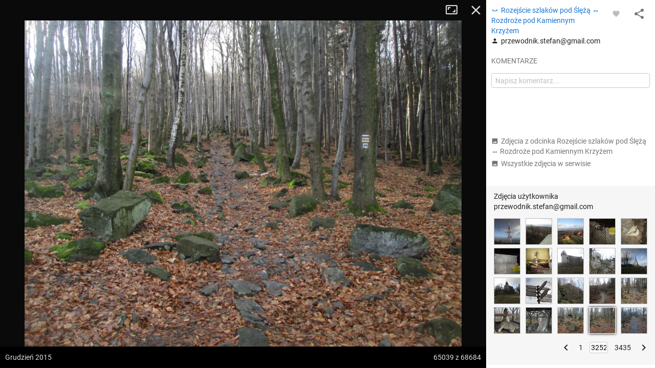

--- FILE ---
content_type: application/javascript; charset=utf-8
request_url: https://fundingchoicesmessages.google.com/f/AGSKWxUUQ8fV8SSbymCap89WjMpoU6aU7sAqRAd0Jc2mAzS9sPjyiiM-t5koed3K0Javuzf1R_ihnKp5zVQW3VwLNXnwUCpj8TxlI2FY9x1MKx36fx7Zx1b6P-arhPsd4BTaaJHkGDmo09HFG-wOdG4GxdpYVb94Qn8o5Swsci9Uxns2siwZWO2afERMtlqZ/_/adspacer./ad-serve?/us-ads./Adstream?/bannerad3.
body_size: -1287
content:
window['ba904472-d9f8-46fc-a375-1e7625c096e7'] = true;